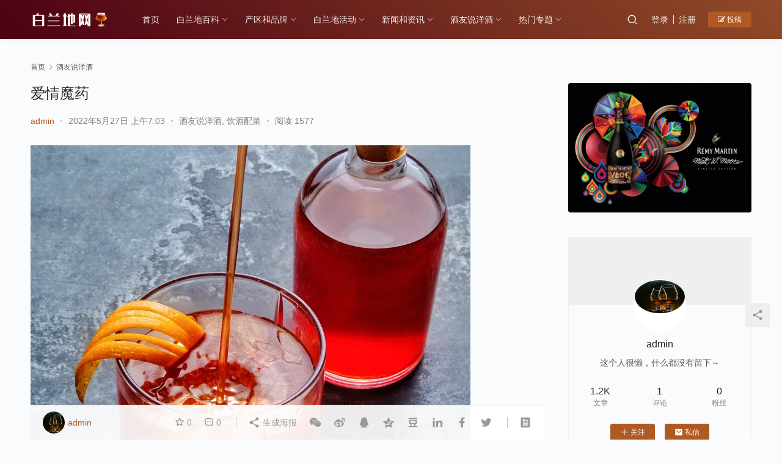

--- FILE ---
content_type: text/html; charset=UTF-8
request_url: https://www.brandy.net.cn/2188.html
body_size: 15485
content:
<!DOCTYPE html>
<html lang="zh-Hans">
<head>
    <meta charset="UTF-8">
    <meta http-equiv="X-UA-Compatible" content="IE=edge,chrome=1">
    <meta name="renderer" content="webkit">
    <meta name="viewport" content="initial-scale=1.0,maximum-scale=5,width=device-width,viewport-fit=cover">
    <title>爱情魔药-白兰地网</title>
    	<style>img:is([sizes="auto" i], [sizes^="auto," i]) { contain-intrinsic-size: 3000px 1500px }</style>
	<meta name="keywords" content="Brandy,VSOP,人头马活动,希腊白兰地,欧洲白兰地,白兰地产区和品牌,白兰地历史故事" />
<meta name="description" content="MichaelPedecine是纽约市米其林两星级餐厅 GabrielKreuther的首席调酒师，为庆祝情人节调制了这款鸡尾酒。 这是在床单之间的 高级即兴演奏，一种鸡尾酒，就像这个鸡尾酒一样，在干邑白兰地和朗姆酒之间分开，在混合物中加入橙子利口酒和柠檬汁。在他的变奏中，Pedecine呼吁使用深色的罐装朗姆酒，而不是他的灵感使用的淡朗姆酒，以抵御他所包含的强烈风味的炼金术，他说，这与干邑的香草..." />
<meta property="og:type" content="article" />
<meta property="og:url" content="https://www.brandy.net.cn/2188.html" />
<meta property="og:site_name" content="白兰地网" />
<meta property="og:title" content="爱情魔药" />
<meta property="og:image" content="https://www.brandy.net.cn/wp-content/uploads/2022/05/love-potion_main_720x720-47f3efc914a2480a900e99dcd584ac57.webp" />
<meta property="og:description" content="MichaelPedecine是纽约市米其林两星级餐厅 GabrielKreuther的首席调酒师，为庆祝情人节调制了这款鸡尾酒。 这是在床单之间的 高级即兴演奏，一种鸡尾酒，就像这个鸡尾酒一样，在干邑白兰地和朗姆酒之间分开，在混合物中加入橙子利口酒和柠檬汁。在他的变奏中，Pedecine呼吁使用深色的罐装朗姆酒，而不是他的灵感使用的淡朗姆酒，以抵御他所包含的强烈风味的炼金术，他说，这与干邑的香草..." />
<link rel="canonical" href="https://www.brandy.net.cn/2188.html" />
<meta name="applicable-device" content="pc,mobile" />
<meta http-equiv="Cache-Control" content="no-transform" />
<link rel="shortcut icon" href="https://www.brandy.net.cn/wp-content/uploads/2022/03/2022032619040462.png" />
<link rel='stylesheet' id='stylesheet-css' href='//www.brandy.net.cn/wp-content/uploads/wpcom/style.6.8.2.1652712321.css?ver=6.8.2' type='text/css' media='all' />
<link rel='stylesheet' id='material-icons-css' href='https://www.brandy.net.cn/wp-content/themes/justnews/themer/assets/css/material-icons.css?ver=6.8.2' type='text/css' media='all' />
<link rel='stylesheet' id='remixicon-css' href='https://www.brandy.net.cn/wp-content/themes/justnews/themer/assets/css/remixicon-2.5.0.min.css?ver=2.5.0' type='text/css' media='all' />
<link rel='stylesheet' id='font-awesome-css' href='https://www.brandy.net.cn/wp-content/themes/justnews/themer/assets/css/font-awesome.css?ver=6.8.2' type='text/css' media='all' />
<link rel='stylesheet' id='wp-block-library-css' href='https://www.brandy.net.cn/wp-includes/css/dist/block-library/style.min.css?ver=6.8.1' type='text/css' media='all' />
<style id='classic-theme-styles-inline-css' type='text/css'>
/*! This file is auto-generated */
.wp-block-button__link{color:#fff;background-color:#32373c;border-radius:9999px;box-shadow:none;text-decoration:none;padding:calc(.667em + 2px) calc(1.333em + 2px);font-size:1.125em}.wp-block-file__button{background:#32373c;color:#fff;text-decoration:none}
</style>
<style id='global-styles-inline-css' type='text/css'>
:root{--wp--preset--aspect-ratio--square: 1;--wp--preset--aspect-ratio--4-3: 4/3;--wp--preset--aspect-ratio--3-4: 3/4;--wp--preset--aspect-ratio--3-2: 3/2;--wp--preset--aspect-ratio--2-3: 2/3;--wp--preset--aspect-ratio--16-9: 16/9;--wp--preset--aspect-ratio--9-16: 9/16;--wp--preset--color--black: #000000;--wp--preset--color--cyan-bluish-gray: #abb8c3;--wp--preset--color--white: #ffffff;--wp--preset--color--pale-pink: #f78da7;--wp--preset--color--vivid-red: #cf2e2e;--wp--preset--color--luminous-vivid-orange: #ff6900;--wp--preset--color--luminous-vivid-amber: #fcb900;--wp--preset--color--light-green-cyan: #7bdcb5;--wp--preset--color--vivid-green-cyan: #00d084;--wp--preset--color--pale-cyan-blue: #8ed1fc;--wp--preset--color--vivid-cyan-blue: #0693e3;--wp--preset--color--vivid-purple: #9b51e0;--wp--preset--gradient--vivid-cyan-blue-to-vivid-purple: linear-gradient(135deg,rgba(6,147,227,1) 0%,rgb(155,81,224) 100%);--wp--preset--gradient--light-green-cyan-to-vivid-green-cyan: linear-gradient(135deg,rgb(122,220,180) 0%,rgb(0,208,130) 100%);--wp--preset--gradient--luminous-vivid-amber-to-luminous-vivid-orange: linear-gradient(135deg,rgba(252,185,0,1) 0%,rgba(255,105,0,1) 100%);--wp--preset--gradient--luminous-vivid-orange-to-vivid-red: linear-gradient(135deg,rgba(255,105,0,1) 0%,rgb(207,46,46) 100%);--wp--preset--gradient--very-light-gray-to-cyan-bluish-gray: linear-gradient(135deg,rgb(238,238,238) 0%,rgb(169,184,195) 100%);--wp--preset--gradient--cool-to-warm-spectrum: linear-gradient(135deg,rgb(74,234,220) 0%,rgb(151,120,209) 20%,rgb(207,42,186) 40%,rgb(238,44,130) 60%,rgb(251,105,98) 80%,rgb(254,248,76) 100%);--wp--preset--gradient--blush-light-purple: linear-gradient(135deg,rgb(255,206,236) 0%,rgb(152,150,240) 100%);--wp--preset--gradient--blush-bordeaux: linear-gradient(135deg,rgb(254,205,165) 0%,rgb(254,45,45) 50%,rgb(107,0,62) 100%);--wp--preset--gradient--luminous-dusk: linear-gradient(135deg,rgb(255,203,112) 0%,rgb(199,81,192) 50%,rgb(65,88,208) 100%);--wp--preset--gradient--pale-ocean: linear-gradient(135deg,rgb(255,245,203) 0%,rgb(182,227,212) 50%,rgb(51,167,181) 100%);--wp--preset--gradient--electric-grass: linear-gradient(135deg,rgb(202,248,128) 0%,rgb(113,206,126) 100%);--wp--preset--gradient--midnight: linear-gradient(135deg,rgb(2,3,129) 0%,rgb(40,116,252) 100%);--wp--preset--font-size--small: 13px;--wp--preset--font-size--medium: 20px;--wp--preset--font-size--large: 36px;--wp--preset--font-size--x-large: 42px;--wp--preset--spacing--20: 0.44rem;--wp--preset--spacing--30: 0.67rem;--wp--preset--spacing--40: 1rem;--wp--preset--spacing--50: 1.5rem;--wp--preset--spacing--60: 2.25rem;--wp--preset--spacing--70: 3.38rem;--wp--preset--spacing--80: 5.06rem;--wp--preset--shadow--natural: 6px 6px 9px rgba(0, 0, 0, 0.2);--wp--preset--shadow--deep: 12px 12px 50px rgba(0, 0, 0, 0.4);--wp--preset--shadow--sharp: 6px 6px 0px rgba(0, 0, 0, 0.2);--wp--preset--shadow--outlined: 6px 6px 0px -3px rgba(255, 255, 255, 1), 6px 6px rgba(0, 0, 0, 1);--wp--preset--shadow--crisp: 6px 6px 0px rgba(0, 0, 0, 1);}:where(.is-layout-flex){gap: 0.5em;}:where(.is-layout-grid){gap: 0.5em;}body .is-layout-flex{display: flex;}.is-layout-flex{flex-wrap: wrap;align-items: center;}.is-layout-flex > :is(*, div){margin: 0;}body .is-layout-grid{display: grid;}.is-layout-grid > :is(*, div){margin: 0;}:where(.wp-block-columns.is-layout-flex){gap: 2em;}:where(.wp-block-columns.is-layout-grid){gap: 2em;}:where(.wp-block-post-template.is-layout-flex){gap: 1.25em;}:where(.wp-block-post-template.is-layout-grid){gap: 1.25em;}.has-black-color{color: var(--wp--preset--color--black) !important;}.has-cyan-bluish-gray-color{color: var(--wp--preset--color--cyan-bluish-gray) !important;}.has-white-color{color: var(--wp--preset--color--white) !important;}.has-pale-pink-color{color: var(--wp--preset--color--pale-pink) !important;}.has-vivid-red-color{color: var(--wp--preset--color--vivid-red) !important;}.has-luminous-vivid-orange-color{color: var(--wp--preset--color--luminous-vivid-orange) !important;}.has-luminous-vivid-amber-color{color: var(--wp--preset--color--luminous-vivid-amber) !important;}.has-light-green-cyan-color{color: var(--wp--preset--color--light-green-cyan) !important;}.has-vivid-green-cyan-color{color: var(--wp--preset--color--vivid-green-cyan) !important;}.has-pale-cyan-blue-color{color: var(--wp--preset--color--pale-cyan-blue) !important;}.has-vivid-cyan-blue-color{color: var(--wp--preset--color--vivid-cyan-blue) !important;}.has-vivid-purple-color{color: var(--wp--preset--color--vivid-purple) !important;}.has-black-background-color{background-color: var(--wp--preset--color--black) !important;}.has-cyan-bluish-gray-background-color{background-color: var(--wp--preset--color--cyan-bluish-gray) !important;}.has-white-background-color{background-color: var(--wp--preset--color--white) !important;}.has-pale-pink-background-color{background-color: var(--wp--preset--color--pale-pink) !important;}.has-vivid-red-background-color{background-color: var(--wp--preset--color--vivid-red) !important;}.has-luminous-vivid-orange-background-color{background-color: var(--wp--preset--color--luminous-vivid-orange) !important;}.has-luminous-vivid-amber-background-color{background-color: var(--wp--preset--color--luminous-vivid-amber) !important;}.has-light-green-cyan-background-color{background-color: var(--wp--preset--color--light-green-cyan) !important;}.has-vivid-green-cyan-background-color{background-color: var(--wp--preset--color--vivid-green-cyan) !important;}.has-pale-cyan-blue-background-color{background-color: var(--wp--preset--color--pale-cyan-blue) !important;}.has-vivid-cyan-blue-background-color{background-color: var(--wp--preset--color--vivid-cyan-blue) !important;}.has-vivid-purple-background-color{background-color: var(--wp--preset--color--vivid-purple) !important;}.has-black-border-color{border-color: var(--wp--preset--color--black) !important;}.has-cyan-bluish-gray-border-color{border-color: var(--wp--preset--color--cyan-bluish-gray) !important;}.has-white-border-color{border-color: var(--wp--preset--color--white) !important;}.has-pale-pink-border-color{border-color: var(--wp--preset--color--pale-pink) !important;}.has-vivid-red-border-color{border-color: var(--wp--preset--color--vivid-red) !important;}.has-luminous-vivid-orange-border-color{border-color: var(--wp--preset--color--luminous-vivid-orange) !important;}.has-luminous-vivid-amber-border-color{border-color: var(--wp--preset--color--luminous-vivid-amber) !important;}.has-light-green-cyan-border-color{border-color: var(--wp--preset--color--light-green-cyan) !important;}.has-vivid-green-cyan-border-color{border-color: var(--wp--preset--color--vivid-green-cyan) !important;}.has-pale-cyan-blue-border-color{border-color: var(--wp--preset--color--pale-cyan-blue) !important;}.has-vivid-cyan-blue-border-color{border-color: var(--wp--preset--color--vivid-cyan-blue) !important;}.has-vivid-purple-border-color{border-color: var(--wp--preset--color--vivid-purple) !important;}.has-vivid-cyan-blue-to-vivid-purple-gradient-background{background: var(--wp--preset--gradient--vivid-cyan-blue-to-vivid-purple) !important;}.has-light-green-cyan-to-vivid-green-cyan-gradient-background{background: var(--wp--preset--gradient--light-green-cyan-to-vivid-green-cyan) !important;}.has-luminous-vivid-amber-to-luminous-vivid-orange-gradient-background{background: var(--wp--preset--gradient--luminous-vivid-amber-to-luminous-vivid-orange) !important;}.has-luminous-vivid-orange-to-vivid-red-gradient-background{background: var(--wp--preset--gradient--luminous-vivid-orange-to-vivid-red) !important;}.has-very-light-gray-to-cyan-bluish-gray-gradient-background{background: var(--wp--preset--gradient--very-light-gray-to-cyan-bluish-gray) !important;}.has-cool-to-warm-spectrum-gradient-background{background: var(--wp--preset--gradient--cool-to-warm-spectrum) !important;}.has-blush-light-purple-gradient-background{background: var(--wp--preset--gradient--blush-light-purple) !important;}.has-blush-bordeaux-gradient-background{background: var(--wp--preset--gradient--blush-bordeaux) !important;}.has-luminous-dusk-gradient-background{background: var(--wp--preset--gradient--luminous-dusk) !important;}.has-pale-ocean-gradient-background{background: var(--wp--preset--gradient--pale-ocean) !important;}.has-electric-grass-gradient-background{background: var(--wp--preset--gradient--electric-grass) !important;}.has-midnight-gradient-background{background: var(--wp--preset--gradient--midnight) !important;}.has-small-font-size{font-size: var(--wp--preset--font-size--small) !important;}.has-medium-font-size{font-size: var(--wp--preset--font-size--medium) !important;}.has-large-font-size{font-size: var(--wp--preset--font-size--large) !important;}.has-x-large-font-size{font-size: var(--wp--preset--font-size--x-large) !important;}
:where(.wp-block-post-template.is-layout-flex){gap: 1.25em;}:where(.wp-block-post-template.is-layout-grid){gap: 1.25em;}
:where(.wp-block-columns.is-layout-flex){gap: 2em;}:where(.wp-block-columns.is-layout-grid){gap: 2em;}
:root :where(.wp-block-pullquote){font-size: 1.5em;line-height: 1.6;}
</style>
<script type="text/javascript" src="https://www.brandy.net.cn/wp-content/themes/justnews/themer/assets/js/jquery-3.6.0.min.js?ver=3.6.0" id="jquery-core-js"></script>
<script type="text/javascript" src="https://www.brandy.net.cn/wp-includes/js/jquery/jquery-migrate.min.js?ver=3.4.1" id="jquery-migrate-js"></script>
<script type="text/javascript" src="https://www.brandy.net.cn/wp-content/themes/justnews/themer/assets/js/icons-2.6.18.js?ver=6.8.2" id="wpcom-icons-js"></script>
<link rel="EditURI" type="application/rsd+xml" title="RSD" href="https://www.brandy.net.cn/xmlrpc.php?rsd" />
<link rel="icon" href="https://www.brandy.net.cn/wp-content/uploads/2022/03/2022032619040462-150x150.png" sizes="32x32" />
<link rel="icon" href="https://www.brandy.net.cn/wp-content/uploads/2022/03/2022032619040462.png" sizes="192x192" />
<link rel="apple-touch-icon" href="https://www.brandy.net.cn/wp-content/uploads/2022/03/2022032619040462.png" />
<meta name="msapplication-TileImage" content="https://www.brandy.net.cn/wp-content/uploads/2022/03/2022032619040462.png" />
    <!--[if lte IE 9]><script src="https://www.brandy.net.cn/wp-content/themes/justnews/js/update.js"></script><![endif]-->
</head>
<body class="wp-singular post-template-default single single-post postid-2188 single-format-standard wp-theme-justnews lang-cn">
<header class="header header-style-2">
    <div class="container clearfix">
        <div class="navbar-header">
            <button type="button" class="navbar-toggle collapsed" data-toggle="collapse" data-target=".navbar-collapse" aria-label="menu">
                <span class="icon-bar icon-bar-1"></span>
                <span class="icon-bar icon-bar-2"></span>
                <span class="icon-bar icon-bar-3"></span>
            </button>
                        <div class="logo">
                <a href="https://www.brandy.net.cn" rel="home"><img src="https://www.brandy.net.cn/wp-content/uploads/2022/03/2022032619141883.png" alt="白兰地网"></a>
            </div>
        </div>
        <div class="collapse navbar-collapse">
            <nav class="navbar-left primary-menu"><ul id="menu-brandy-net-cn" class="nav navbar-nav wpcom-adv-menu"><li class="menu-item"><a href="https://www.brandy.net.cn/">首页</a></li>
<li class="menu-item dropdown"><a href="https://www.brandy.net.cn/category/brandy" class="dropdown-toggle">白兰地百科</a>
<ul class="dropdown-menu menu-item-wrap menu-item-col-3">
	<li class="menu-item"><a href="https://www.brandy.net.cn/category/brandy/gongsi">历史故事</a></li>
	<li class="menu-item"><a href="https://www.brandy.net.cn/category/brandy/%e5%93%81%e9%89%b4%e6%96%b9%e5%bc%8f">品鉴方式</a></li>
	<li class="menu-item"><a href="https://www.brandy.net.cn/category/brandy/%e9%85%bf%e9%80%a0%e5%b7%a5%e8%89%ba">酿造工艺</a></li>
</ul>
</li>
<li class="menu-item dropdown"><a href="https://www.brandy.net.cn/category/%e4%ba%a7%e5%8c%ba%e5%92%8c%e5%93%81%e7%89%8c" class="dropdown-toggle">产区和品牌</a>
<ul class="dropdown-menu menu-item-wrap menu-item-col-3">
	<li class="menu-item"><a href="https://www.brandy.net.cn/category/%e4%ba%a7%e5%8c%ba%e5%92%8c%e5%93%81%e7%89%8c/%e5%90%84%e5%a4%a7%e4%ba%a7%e5%8c%ba">各大产区</a></li>
	<li class="menu-item"><a href="https://www.brandy.net.cn/category/%e4%ba%a7%e5%8c%ba%e5%92%8c%e5%93%81%e7%89%8c/%e6%8e%a8%e8%8d%90%e5%93%81%e7%89%8c">推荐品牌</a></li>
	<li class="menu-item"><a href="https://www.brandy.net.cn/category/%e4%ba%a7%e5%8c%ba%e5%92%8c%e5%93%81%e7%89%8c/%e7%9f%a5%e5%90%8d%e9%85%92%e4%bc%81">知名酒企</a></li>
</ul>
</li>
<li class="menu-item dropdown"><a href="https://www.brandy.net.cn/category/%e7%99%bd%e5%85%b0%e5%9c%b0%e6%b4%bb%e5%8a%a8" class="dropdown-toggle">白兰地活动</a>
<ul class="dropdown-menu menu-item-wrap menu-item-col-3">
	<li class="menu-item"><a href="https://www.brandy.net.cn/category/%e7%99%bd%e5%85%b0%e5%9c%b0%e6%b4%bb%e5%8a%a8/%e5%93%81%e7%89%8c%e6%b4%bb%e5%8a%a8">品牌活动</a></li>
	<li class="menu-item"><a href="https://www.brandy.net.cn/category/%e7%99%bd%e5%85%b0%e5%9c%b0%e6%b4%bb%e5%8a%a8/%e9%85%92%e4%bc%81%e6%b4%bb%e5%8a%a8">酒企活动</a></li>
	<li class="menu-item"><a href="https://www.brandy.net.cn/category/%e7%99%bd%e5%85%b0%e5%9c%b0%e6%b4%bb%e5%8a%a8/%e9%85%92%e5%8f%8b%e6%b4%bb%e5%8a%a8">酒友活动</a></li>
</ul>
</li>
<li class="menu-item dropdown"><a href="https://www.brandy.net.cn/category/%e6%96%b0%e9%97%bb%e5%92%8c%e8%b5%84%e8%ae%af" class="dropdown-toggle">新闻和资讯</a>
<ul class="dropdown-menu menu-item-wrap menu-item-col-3">
	<li class="menu-item"><a href="https://www.brandy.net.cn/category/%e6%96%b0%e9%97%bb%e5%92%8c%e8%b5%84%e8%ae%af/%e4%ba%a7%e4%b8%9a%e6%94%bf%e7%ad%96">产业政策</a></li>
	<li class="menu-item"><a href="https://www.brandy.net.cn/category/%e6%96%b0%e9%97%bb%e5%92%8c%e8%b5%84%e8%ae%af/%e4%ba%a7%e5%93%81%e6%96%b0%e9%97%bb">产品新闻</a></li>
	<li class="menu-item"><a href="https://www.brandy.net.cn/category/%e6%96%b0%e9%97%bb%e5%92%8c%e8%b5%84%e8%ae%af/%e8%a1%8c%e4%b8%9a%e6%96%b0%e9%97%bb">行业新闻</a></li>
</ul>
</li>
<li class="menu-item current-post-ancestor current-post-parent active dropdown"><a href="https://www.brandy.net.cn/category/%e9%85%92%e5%8f%8b%e8%af%b4%e6%b4%8b%e9%85%92" class="dropdown-toggle">酒友说洋酒</a>
<ul class="dropdown-menu menu-item-wrap menu-item-col-3">
	<li class="menu-item"><a href="https://www.brandy.net.cn/category/%e9%85%92%e5%8f%8b%e8%af%b4%e6%b4%8b%e9%85%92/%e6%88%91%e7%9a%84%e6%95%85%e4%ba%8b">我的故事</a></li>
	<li class="menu-item"><a href="https://www.brandy.net.cn/category/%e9%85%92%e5%8f%8b%e8%af%b4%e6%b4%8b%e9%85%92/%e6%96%87%e7%ab%a0%e6%8a%95%e7%a8%bf">文章投稿</a></li>
	<li class="menu-item current-post-ancestor current-post-parent active"><a href="https://www.brandy.net.cn/category/%e9%85%92%e5%8f%8b%e8%af%b4%e6%b4%8b%e9%85%92/%e9%a5%ae%e9%85%92%e9%85%8d%e8%8f%9c">饮酒配菜</a></li>
</ul>
</li>
<li class="menu-item dropdown"><a href="https://www.brandy.net.cn/%e7%83%ad%e9%97%a8%e4%b8%93%e9%a2%98" class="dropdown-toggle">热门专题</a>
<ul class="dropdown-menu menu-item-wrap menu-item-col-4">
	<li class="menu-item menu-item-object-special"><a href="https://www.brandy.net.cn/special/%e5%85%b6%e4%bb%96%e8%b5%84%e8%ae%af">其他资讯</a></li>
	<li class="menu-item menu-item-object-special"><a href="https://www.brandy.net.cn/special/%e7%99%bd%e5%85%b0%e5%9c%b0%e5%93%81%e7%89%8c">白兰地品牌</a></li>
	<li class="menu-item menu-item-object-special"><a href="https://www.brandy.net.cn/special/%e7%99%bd%e5%85%b0%e5%9c%b0%e8%b5%84%e8%ae%af">品牌资讯</a></li>
	<li class="menu-item menu-item-object-special"><a href="https://www.brandy.net.cn/special/%e9%85%92%e5%8f%8b%e8%af%b4%e6%b4%8b%e9%85%92">酒友说洋酒</a></li>
</ul>
</li>
</ul></nav>            <div class="navbar-action pull-right">
                <div class="navbar-search-icon j-navbar-search"><i class="wpcom-icon wi"><svg aria-hidden="true"><use xlink:href="#wi-search"></use></svg></i></div>
                                                    <div id="j-user-wrap">
                        <a class="login" href="https://www.brandy.net.cn/login?modal-type=login">登录</a>
                        <a class="login register" href="https://www.brandy.net.cn/register?modal-type=register">注册</a>
                    </div>
                    <a class="btn btn-primary btn-xs publish" href="https://www.brandy.net.cn/tougao">
                        <i class="fa fa-edit"></i> 投稿</a>
                                                </div>
            <form class="navbar-search" action="https://www.brandy.net.cn" method="get" role="search">
                <div class="navbar-search-inner">
                    <i class="wpcom-icon wi navbar-search-close"><svg aria-hidden="true"><use xlink:href="#wi-close"></use></svg></i>                    <input type="text" name="s" class="navbar-search-input" autocomplete="off" placeholder="输入关键词搜索..." value="">
                    <button class="navbar-search-btn" type="submit"><i class="wpcom-icon wi"><svg aria-hidden="true"><use xlink:href="#wi-search"></use></svg></i></button>
                </div>
            </form>
        </div><!-- /.navbar-collapse -->
    </div><!-- /.container -->
</header>
<div id="wrap">    <div class="wrap container">
        <ol class="breadcrumb" vocab="https://schema.org/" typeof="BreadcrumbList"><li class="home" property="itemListElement" typeof="ListItem"><a href="https://www.brandy.net.cn" property="item" typeof="WebPage"><span property="name" class="hide">白兰地网</span>首页</a><meta property="position" content="1"></li><li property="itemListElement" typeof="ListItem"><i class="wpcom-icon wi"><svg aria-hidden="true"><use xlink:href="#wi-arrow-right-3"></use></svg></i><a href="https://www.brandy.net.cn/category/%e9%85%92%e5%8f%8b%e8%af%b4%e6%b4%8b%e9%85%92" property="item" typeof="WebPage"><span property="name">酒友说洋酒</span></a><meta property="position" content="2"></li></ol>        <main class="main">
                            <article id="post-2188" class="post-2188 post type-post status-publish format-standard has-post-thumbnail hentry category-168 category-170 tag-brandy tag-vsop tag-178 tag-70 tag-45 tag-11 tag-8 special-175 entry">
                    <div class="entry-main">
                                                                        <div class="entry-head">
                            <h1 class="entry-title">爱情魔药</h1>
                            <div class="entry-info">
                                                                    <span class="vcard">
                                        <a class="nickname url fn j-user-card" data-user="1" href="https://www.brandy.net.cn/user/1">admin</a>
                                    </span>
                                    <span class="dot">•</span>
                                                                <time class="entry-date published" datetime="2022-05-27T07:03:14+08:00" pubdate>
                                    2022年5月27日 上午7:03                                </time>
                                <span class="dot">•</span>
                                <a href="https://www.brandy.net.cn/category/%e9%85%92%e5%8f%8b%e8%af%b4%e6%b4%8b%e9%85%92" rel="category tag">酒友说洋酒</a>, <a href="https://www.brandy.net.cn/category/%e9%85%92%e5%8f%8b%e8%af%b4%e6%b4%8b%e9%85%92/%e9%a5%ae%e9%85%92%e9%85%8d%e8%8f%9c" rel="category tag">饮酒配菜</a>                                                                        <span class="dot">•</span>
                                        <span>阅读 1577</span>
                                                                </div>
                        </div>
                        
                                                <div class="entry-content text-indent">
                            <p><noscript><img decoding="async" src="https://www.brandy.net.cn/wp-content/uploads/2022/05/love-potion_main_720x720-47f3efc914a2480a900e99dcd584ac57.webp" alt="爱情魔药" /></noscript><img decoding="async" class="j-lazy" src="https://www.brandy.net.cn/wp-content/uploads/2022/03/2022032721094439.png" data-original="https://www.brandy.net.cn/wp-content/uploads/2022/05/love-potion_main_720x720-47f3efc914a2480a900e99dcd584ac57.webp" alt="爱情魔药" /></p>
<p id="mntl-sc-block_1-0" class="comp mntl-sc-block mntl-sc-block-html"><span>Michael Pedecine 是纽约市米其林两星级餐厅 </span><span>Gabriel Kreuther的首席调酒师，为庆祝情人节调制了这款鸡尾酒。</span></p>
<p id="mntl-sc-block_1-0-2" class="comp mntl-sc-block mntl-sc-block-html"><span>这是在床单之间的</span><span> 高级即兴演奏，一种鸡尾酒，就像这个鸡尾酒一样，在干邑白兰地和朗姆酒之间分开，在混合物中加入橙子利口酒和柠檬汁。在他的变奏中，Pedecine 呼吁使用深色的罐装朗姆酒，而不是他的灵感使用的淡朗姆酒，以抵御他所包含的强烈风味的炼金术，他说，这与干邑的香草和香料味完美搭配. 他添加了黑比诺葡萄汁来平衡酸度，这也有助于增强干邑的果味。</span></p>
<p id="mntl-sc-block_1-0-4" class="comp mntl-sc-block mntl-sc-block-html"><span>Pedecine 说，Alchermes 的历史可以追溯到 8 世纪，当时它以其治疗特性而闻名，并被认为对治愈心脏特别有效。现代版本是香料和草本，略带药用但明亮。他说，这种古老的治疗长生不老药是用金片或碎珍珠制成的。为了模仿这一点，“我加入了一点 Lustre Dust 的奇思妙想，同时也让人联想到 alcharmes 的神奇本质，”他说。<br /></span></p>
<section id="section--ingredients_1-0" class="comp section--ingredients section">
<header class="section__header ">
<h2 class="section__title section__title--bold-underline"><span>原料</span></h2>
</header>
<div class="loc section-content section__content ">
<div id="structured-ingredients_1-0" class="comp structured-ingredients">
<ul class="structured-ingredients__list text-passage">
<li class="structured-ingredients__list-item"><span data-ingredient-quantity="true">3/4</span> <span data-ingredient-unit="true">盎司</span><span>轩尼诗 <span class="wpcom_tag_link"><a href="https://www.brandy.net.cn/tag/vsop" title="VSOP" target="_blank">VSOP</a></span></span><span data-ingredient-name="true">干邑白兰地</span></li>
<li class="structured-ingredients__list-item"><span data-ingredient-quantity="true">3/4</span> <span data-ingredient-unit="true">盎司</span><span>Smith &amp; Cross 传统牙买加</span><span data-ingredient-name="true">朗姆酒</span></li>
<li class="structured-ingredients__list-item"><span>1/2</span><span data-ingredient-unit="true">盎司</span> <span data-ingredient-name="true">传家宝炼金术士</span></li>
<li class="structured-ingredients__list-item"><span data-ingredient-quantity="true">1/2</span> <span data-ingredient-unit="true">盎司</span> <span data-ingredient-name="true">黑比诺汁</span></li>
<li class="structured-ingredients__list-item"><span data-ingredient-quantity="true">1/4</span> <span data-ingredient-unit="true">盎司</span> <span data-ingredient-name="true">John D. Taylor 的天鹅绒法勒纳姆</span></li>
<li class="structured-ingredients__list-item"><span data-ingredient-quantity="true">1/4</span> <span data-ingredient-unit="true">盎司</span> <span data-ingredient-name="true">柠檬汁，鲜榨的</span></li>
<li class="structured-ingredients__list-item"><span data-ingredient-quantity="true">2</span><span>滴</span><span>Bittermens 新英格兰五香蔓越莓</span><span data-ingredient-name="true">苦味剂</span></li>
<li class="structured-ingredients__list-item"><span data-ingredient-quantity="true">1</span> <span data-ingredient-unit="true">捏</span> <span data-ingredient-name="true">金色光泽粉尘</span></li>
<li class="structured-ingredients__list-item is-optional"><span data-ingredient-name="true">装饰：橙色麻花</span></li>
</ul>
</div>
</div>
</section>
<div id="mntl-native_1-0" class="comp mntl-native mntl-native--labeled">
<div id="mntl-native__adunit_1-0" class="comp mntl-native__adunit mntl-gpt-dynamic-adunit mntl-gpt-adunit gpt native dynamic is-requested"></div>
</div>
<section id="section--instructions_1-0" class="comp section--instructions section">
<header class="section__header ">
<h2 class="section__title section__title--bold-underline"><span>脚步</span></h2>
</header>
<div class="loc section-content section__content ">
<div id="structured-project__steps_1-0" class="comp text-passage structured-content structured-project__steps mntl-sc-page mntl-block" data-sc-sticky-offset="60" data-sc-ad-label-height="24" data-sc-ad-track-spacing="100" data-sc-min-track-height="250" data-sc-max-track-height="600" data-sc-breakpoint="54em" data-sc-load-immediate="1" data-sc-content-positions="[300,600,900,1200,1500,1800,2100]" data-bind-scroll-on-start="true">
<ol id="mntl-sc-block_3-0" class="comp mntl-sc-block-group--OL mntl-sc-block mntl-sc-block-startgroup">
<li id="mntl-sc-block_3-0-1" class="comp mntl-sc-block-group--LI mntl-sc-block mntl-sc-block-startgroup">
<p id="mntl-sc-block_3-0-2" class="comp mntl-sc-block mntl-sc-block-html"><span>将所有成分加入加冰的混合杯中，搅拌至充分冷却。</span></p>
<div id="mntl-sc-block_3-0-3" class="comp mntl-sc-block mntl-sc-block-adslot mntl-block">
<div id="ad-group-5_2-0" class="comp ad-group-5 mntl-block"></div>
</div>
</li>
<li id="mntl-sc-block_3-0-5" class="comp mntl-sc-block-group--LI mntl-sc-block mntl-sc-block-startgroup">
<p id="mntl-sc-block_3-0-6" class="comp mntl-sc-block mntl-sc-block-html"><span>滤入一个大冰块上的岩石玻璃杯。</span></p>
<div id="mntl-sc-block_3-0-7" class="comp mntl-sc-block mntl-sc-block-adslot mntl-block">
<div id="ad-group-6_2-0" class="comp ad-group-6 mntl-block"></div>
</div>
</li>
<li id="mntl-sc-block_3-0-9" class="comp mntl-sc-block-group--LI mntl-sc-block mntl-sc-block-startgroup">
<p id="mntl-sc-block_3-0-10" class="comp mntl-sc-block mntl-sc-block-html"><span>将橙汁中的油涂抹在饮料上，然后用扭曲装饰。</span></p>
</li>
</ol>
</div>
</div>
</section>
                                                        <div class="entry-copyright"><p>本站声明：网站内容来源于网络，本站只提供存储，如有侵权或不妥，请联系我们，我们将及时处理，谢谢：<span>https://www.brandy.net.cn/2188.html</span></p></div>                        </div>

                        <div class="entry-tag"><a href="https://www.brandy.net.cn/tag/brandy" rel="tag">Brandy</a><a href="https://www.brandy.net.cn/tag/vsop" rel="tag">VSOP</a><a href="https://www.brandy.net.cn/tag/%e4%ba%ba%e5%a4%b4%e9%a9%ac%e6%b4%bb%e5%8a%a8" rel="tag">人头马活动</a><a href="https://www.brandy.net.cn/tag/%e5%b8%8c%e8%85%8a%e7%99%bd%e5%85%b0%e5%9c%b0" rel="tag">希腊白兰地</a><a href="https://www.brandy.net.cn/tag/%e6%ac%a7%e6%b4%b2%e7%99%bd%e5%85%b0%e5%9c%b0" rel="tag">欧洲白兰地</a><a href="https://www.brandy.net.cn/tag/%e7%99%bd%e5%85%b0%e5%9c%b0%e4%ba%a7%e5%8c%ba%e5%92%8c%e5%93%81%e7%89%8c" rel="tag">白兰地产区和品牌</a><a href="https://www.brandy.net.cn/tag/%e7%99%bd%e5%85%b0%e5%9c%b0%e5%8e%86%e5%8f%b2%e6%95%85%e4%ba%8b" rel="tag">白兰地历史故事</a></div>
                        <div class="entry-action">
                            <div class="btn-zan" data-id="2188"><i class="wpcom-icon wi"><svg aria-hidden="true"><use xlink:href="#wi-thumb-up-fill"></use></svg></i> 赞 <span class="entry-action-num">(0)</span></div>

                                                    </div>

                        <div class="entry-bar">
                            <div class="entry-bar-inner clearfix">
                                                                    <div class="author pull-left">
                                                                                <a data-user="1" target="_blank" href="https://www.brandy.net.cn/user/1" class="avatar j-user-card">
                                            <img alt='admin' src='//www.brandy.net.cn/wp-content/uploads/2022/03/360_F_243900963_4JjeruGQNejiZcEhTRFBPdd7Djwhhsxb.jpg' class='avatar avatar-60 photo' height='60' width='60' /><span class="author-name">admin</span>                                        </a>
                                    </div>
                                                                <div class="info pull-right">
                                    <div class="info-item meta">
                                                                                    <a class="meta-item j-heart" href="javascript:;" data-id="2188"><i class="wpcom-icon wi"><svg aria-hidden="true"><use xlink:href="#wi-star"></use></svg></i> <span class="data">0</span></a>                                        <a class="meta-item" href="#comments"><i class="wpcom-icon wi"><svg aria-hidden="true"><use xlink:href="#wi-comment"></use></svg></i> <span class="data">0</span></a>                                                                            </div>
                                    <div class="info-item share">
                                        <a class="meta-item mobile j-mobile-share" href="javascript:;" data-id="2188" data-qrcode="https://www.brandy.net.cn/2188.html"><i class="wpcom-icon wi"><svg aria-hidden="true"><use xlink:href="#wi-share"></use></svg></i> 生成海报</a>
                                                                                    <a class="meta-item wechat" data-share="wechat" target="_blank" rel="nofollow" href="#">
                                                <i class="wpcom-icon wi"><svg aria-hidden="true"><use xlink:href="#wi-wechat"></use></svg></i>                                            </a>
                                                                                    <a class="meta-item weibo" data-share="weibo" target="_blank" rel="nofollow" href="#">
                                                <i class="wpcom-icon wi"><svg aria-hidden="true"><use xlink:href="#wi-weibo"></use></svg></i>                                            </a>
                                                                                    <a class="meta-item qq" data-share="qq" target="_blank" rel="nofollow" href="#">
                                                <i class="wpcom-icon wi"><svg aria-hidden="true"><use xlink:href="#wi-qq"></use></svg></i>                                            </a>
                                                                                    <a class="meta-item qzone" data-share="qzone" target="_blank" rel="nofollow" href="#">
                                                <i class="wpcom-icon wi"><svg aria-hidden="true"><use xlink:href="#wi-qzone"></use></svg></i>                                            </a>
                                                                                    <a class="meta-item douban" data-share="douban" target="_blank" rel="nofollow" href="#">
                                                <i class="wpcom-icon wi"><svg aria-hidden="true"><use xlink:href="#wi-douban"></use></svg></i>                                            </a>
                                                                                    <a class="meta-item linkedin" data-share="linkedin" target="_blank" rel="nofollow" href="#">
                                                <i class="wpcom-icon wi"><svg aria-hidden="true"><use xlink:href="#wi-linkedin"></use></svg></i>                                            </a>
                                                                                    <a class="meta-item facebook" data-share="facebook" target="_blank" rel="nofollow" href="#">
                                                <i class="wpcom-icon wi"><svg aria-hidden="true"><use xlink:href="#wi-facebook"></use></svg></i>                                            </a>
                                                                                    <a class="meta-item twitter" data-share="twitter" target="_blank" rel="nofollow" href="#">
                                                <i class="wpcom-icon wi"><svg aria-hidden="true"><use xlink:href="#wi-twitter"></use></svg></i>                                            </a>
                                                                            </div>
                                    <div class="info-item act">
                                        <a href="javascript:;" id="j-reading"><i class="wpcom-icon wi"><svg aria-hidden="true"><use xlink:href="#wi-article"></use></svg></i></a>
                                    </div>
                                </div>
                            </div>
                        </div>
                    </div>

                                            <div class="entry-page">
                                                            <div class="entry-page-prev j-lazy" style="background-image: url(https://www.brandy.net.cn/wp-content/uploads/2022/03/2022032721094439.png);" data-original="https://www.brandy.net.cn/wp-content/uploads/2022/05/Tom-Garvins-All-the-Way-Up-Cocktail-Tribecas-Kitchen_720x720-392045258ac84cf7a8fb77bb3a31e2be-480x300.webp">
                                    <a href="https://www.brandy.net.cn/2185.html" title="一路攀升" rel="prev">
                                        <span>一路攀升</span>
                                    </a>
                                    <div class="entry-page-info">
                                        <span class="pull-left"><i class="wpcom-icon wi"><svg aria-hidden="true"><use xlink:href="#wi-arrow-left-double"></use></svg></i> 上一篇</span>
                                        <span class="pull-right">2022年5月27日 上午7:01</span>
                                    </div>
                                </div>
                                                                                        <div class="entry-page-next entry-page-nobg j-lazy" style="background-image: url(https://www.brandy.net.cn/wp-content/uploads/2022/03/2022032721094439.png);" data-original="">
                                    <a href="https://www.brandy.net.cn/2191.html" title="卡纳尔·萨泽拉克" rel="next">
                                        <span>卡纳尔·萨泽拉克</span>
                                    </a>
                                    <div class="entry-page-info">
                                        <span class="pull-right">下一篇 <i class="wpcom-icon wi"><svg aria-hidden="true"><use xlink:href="#wi-arrow-right-double"></use></svg></i></span>
                                        <span class="pull-left">2022年5月27日 上午7:05</span>
                                    </div>
                                </div>
                                                    </div>
                                                                                    <div class="entry-related-posts">
                            <h3 class="entry-related-title">相关推荐</h3><ul class="entry-related cols-3 post-loop post-loop-image"><li class="item">
    <div class="item-inner">
        <div class="item-img">
            <a class="item-thumb" href="https://www.brandy.net.cn/1068.html" title="尽享红酒之美！开瓶后的雷盛红酒记得这样保存" target="_blank" rel="bookmark">
                <img width="480" height="300" src="https://www.brandy.net.cn/wp-content/uploads/2022/03/2022032721094439-480x300.png" class="attachment-post-thumbnail size-post-thumbnail wp-post-image j-lazy" alt="尽享红酒之美！开瓶后的雷盛红酒记得这样保存" decoding="async" fetchpriority="high" data-original="https://www.brandy.net.cn/wp-content/uploads/2022/04/2022033119355358-480x300.jpg" />            </a>
                            <a class="item-category" href="https://www.brandy.net.cn/category/%e4%ba%a7%e5%8c%ba%e5%92%8c%e5%93%81%e7%89%8c/%e6%8e%a8%e8%8d%90%e5%93%81%e7%89%8c" target="_blank">推荐品牌</a>        </div>
        <h4 class="item-title">
            <a href="https://www.brandy.net.cn/1068.html" target="_blank" rel="bookmark">
                 尽享红酒之美！开瓶后的雷盛红酒记得这样保存            </a>
        </h4>

                    <div class="item-meta-items">
                <a class="item-meta-li comments" href="https://www.brandy.net.cn/1068.html#comments" target="_blank" title="评论数"><i class="wpcom-icon wi"><svg aria-hidden="true"><use xlink:href="#wi-comment"></use></svg></i>0</a><span class="item-meta-li views" title="阅读数"><i class="wpcom-icon wi"><svg aria-hidden="true"><use xlink:href="#wi-eye"></use></svg></i>2.2K</span><span class="item-meta-li stars" title="收藏数"><i class="wpcom-icon wi"><svg aria-hidden="true"><use xlink:href="#wi-star"></use></svg></i>0</span><span class="item-meta-li likes" title="点赞数"><i class="wpcom-icon wi"><svg aria-hidden="true"><use xlink:href="#wi-thumb-up"></use></svg></i>0</span>            </div>
            <div class="item-meta-author">
                                <a data-user="1" target="_blank" href="https://www.brandy.net.cn/user/1" class="avatar j-user-card">
                    <img alt='admin' src='//www.brandy.net.cn/wp-content/uploads/2022/03/360_F_243900963_4JjeruGQNejiZcEhTRFBPdd7Djwhhsxb.jpg' class='avatar avatar-60 photo' height='60' width='60' />                    <span>admin</span>
                </a>
                <div class="item-meta-right">2022年4月1日</div>
            </div>
            </div>
</li><li class="item">
    <div class="item-inner">
        <div class="item-img">
            <a class="item-thumb" href="https://www.brandy.net.cn/4722.html" title="红酒与收藏：打造你的私人酒窖" target="_blank" rel="bookmark">
                <img width="480" height="300" src="https://www.brandy.net.cn/wp-content/uploads/2022/03/2022032721094439-480x300.png" class="attachment-post-thumbnail size-post-thumbnail wp-post-image j-lazy" alt="红酒与收藏：打造你的私人酒窖" decoding="async" data-original="https://www.brandy.net.cn/wp-content/uploads/2024/07/1-240G6154533E6-480x300.jpg" />            </a>
                            <a class="item-category" href="https://www.brandy.net.cn/category/%e9%85%92%e5%8f%8b%e8%af%b4%e6%b4%8b%e9%85%92/%e6%88%91%e7%9a%84%e6%95%85%e4%ba%8b" target="_blank">我的故事</a>        </div>
        <h4 class="item-title">
            <a href="https://www.brandy.net.cn/4722.html" target="_blank" rel="bookmark">
                 红酒与收藏：打造你的私人酒窖            </a>
        </h4>

                    <div class="item-meta-items">
                <a class="item-meta-li comments" href="https://www.brandy.net.cn/4722.html#comments" target="_blank" title="评论数"><i class="wpcom-icon wi"><svg aria-hidden="true"><use xlink:href="#wi-comment"></use></svg></i>0</a><span class="item-meta-li views" title="阅读数"><i class="wpcom-icon wi"><svg aria-hidden="true"><use xlink:href="#wi-eye"></use></svg></i>734</span><span class="item-meta-li stars" title="收藏数"><i class="wpcom-icon wi"><svg aria-hidden="true"><use xlink:href="#wi-star"></use></svg></i>0</span><span class="item-meta-li likes" title="点赞数"><i class="wpcom-icon wi"><svg aria-hidden="true"><use xlink:href="#wi-thumb-up"></use></svg></i>0</span>            </div>
            <div class="item-meta-author">
                                <a data-user="1" target="_blank" href="https://www.brandy.net.cn/user/1" class="avatar j-user-card">
                    <img alt='admin' src='//www.brandy.net.cn/wp-content/uploads/2022/03/360_F_243900963_4JjeruGQNejiZcEhTRFBPdd7Djwhhsxb.jpg' class='avatar avatar-60 photo' height='60' width='60' />                    <span>admin</span>
                </a>
                <div class="item-meta-right">2024年7月16日</div>
            </div>
            </div>
</li><li class="item">
    <div class="item-inner">
        <div class="item-img">
            <a class="item-thumb" href="https://www.brandy.net.cn/3633.html" title="葡萄酒年份里有什么秘密" target="_blank" rel="bookmark">
                <img width="480" height="300" src="https://www.brandy.net.cn/wp-content/uploads/2022/03/2022032721094439-480x300.png" class="attachment-post-thumbnail size-post-thumbnail wp-post-image j-lazy" alt="葡萄酒年份里有什么秘密" decoding="async" data-original="https://www.brandy.net.cn/wp-content/uploads/2022/08/9292525c20a946f2bd5088bff979d933-480x300.jpg" />            </a>
                            <a class="item-category" href="https://www.brandy.net.cn/category/%e9%85%92%e5%8f%8b%e8%af%b4%e6%b4%8b%e9%85%92/%e9%a5%ae%e9%85%92%e9%85%8d%e8%8f%9c" target="_blank">饮酒配菜</a>        </div>
        <h4 class="item-title">
            <a href="https://www.brandy.net.cn/3633.html" target="_blank" rel="bookmark">
                 葡萄酒年份里有什么秘密            </a>
        </h4>

                    <div class="item-meta-items">
                <a class="item-meta-li comments" href="https://www.brandy.net.cn/3633.html#comments" target="_blank" title="评论数"><i class="wpcom-icon wi"><svg aria-hidden="true"><use xlink:href="#wi-comment"></use></svg></i>0</a><span class="item-meta-li views" title="阅读数"><i class="wpcom-icon wi"><svg aria-hidden="true"><use xlink:href="#wi-eye"></use></svg></i>5.1K</span><span class="item-meta-li stars" title="收藏数"><i class="wpcom-icon wi"><svg aria-hidden="true"><use xlink:href="#wi-star"></use></svg></i>0</span><span class="item-meta-li likes" title="点赞数"><i class="wpcom-icon wi"><svg aria-hidden="true"><use xlink:href="#wi-thumb-up"></use></svg></i>32</span>            </div>
            <div class="item-meta-author">
                                <a data-user="1" target="_blank" href="https://www.brandy.net.cn/user/1" class="avatar j-user-card">
                    <img alt='admin' src='//www.brandy.net.cn/wp-content/uploads/2022/03/360_F_243900963_4JjeruGQNejiZcEhTRFBPdd7Djwhhsxb.jpg' class='avatar avatar-60 photo' height='60' width='60' />                    <span>admin</span>
                </a>
                <div class="item-meta-right">2022年8月19日</div>
            </div>
            </div>
</li><li class="item">
    <div class="item-inner">
        <div class="item-img">
            <a class="item-thumb" href="https://www.brandy.net.cn/1421.html" title="中国梦组委会办公室主任陈永亮分享白兰地风口助力中国白兰地之都" target="_blank" rel="bookmark">
                <img width="480" height="300" src="https://www.brandy.net.cn/wp-content/uploads/2022/03/2022032721094439-480x300.png" class="attachment-post-thumbnail size-post-thumbnail wp-post-image j-lazy" alt="中国梦组委会办公室主任陈永亮分享白兰地风口助力中国白兰地之都" decoding="async" data-original="https://www.brandy.net.cn/wp-content/uploads/2022/04/3b6da4df3d6b450aa5ab385419fda0eb-480x300.jpg" />            </a>
                            <a class="item-category" href="https://www.brandy.net.cn/category/%e9%85%92%e5%8f%8b%e8%af%b4%e6%b4%8b%e9%85%92/%e6%96%87%e7%ab%a0%e6%8a%95%e7%a8%bf" target="_blank">文章投稿</a>        </div>
        <h4 class="item-title">
            <a href="https://www.brandy.net.cn/1421.html" target="_blank" rel="bookmark">
                 中国梦组委会办公室主任陈永亮分享白兰地风口助力中国白兰地之都            </a>
        </h4>

                    <div class="item-meta-items">
                <a class="item-meta-li comments" href="https://www.brandy.net.cn/1421.html#comments" target="_blank" title="评论数"><i class="wpcom-icon wi"><svg aria-hidden="true"><use xlink:href="#wi-comment"></use></svg></i>0</a><span class="item-meta-li views" title="阅读数"><i class="wpcom-icon wi"><svg aria-hidden="true"><use xlink:href="#wi-eye"></use></svg></i>2.1K</span><span class="item-meta-li stars" title="收藏数"><i class="wpcom-icon wi"><svg aria-hidden="true"><use xlink:href="#wi-star"></use></svg></i>0</span><span class="item-meta-li likes" title="点赞数"><i class="wpcom-icon wi"><svg aria-hidden="true"><use xlink:href="#wi-thumb-up"></use></svg></i>1</span>            </div>
            <div class="item-meta-author">
                                <a data-user="1" target="_blank" href="https://www.brandy.net.cn/user/1" class="avatar j-user-card">
                    <img alt='admin' src='//www.brandy.net.cn/wp-content/uploads/2022/03/360_F_243900963_4JjeruGQNejiZcEhTRFBPdd7Djwhhsxb.jpg' class='avatar avatar-60 photo' height='60' width='60' />                    <span>admin</span>
                </a>
                <div class="item-meta-right">2022年4月14日</div>
            </div>
            </div>
</li><li class="item">
    <div class="item-inner">
        <div class="item-img">
            <a class="item-thumb item-video" href="https://www.brandy.net.cn/3739.html" title="什么是葡萄酒的生物动力法？" target="_blank" rel="bookmark">
                <img width="480" height="300" src="https://www.brandy.net.cn/wp-content/uploads/2022/03/2022032721094439-480x300.png" class="attachment-post-thumbnail size-post-thumbnail wp-post-image j-lazy" alt="什么是葡萄酒的生物动力法？" decoding="async" data-original="https://www.brandy.net.cn/wp-content/uploads/2022/08/3ad5d59b5f194ee7b6bd4cd49522708d-1-480x300.jpg" />            </a>
                            <a class="item-category" href="https://www.brandy.net.cn/category/brandy/%e9%85%bf%e9%80%a0%e5%b7%a5%e8%89%ba" target="_blank">酿造工艺</a>        </div>
        <h4 class="item-title">
            <a href="https://www.brandy.net.cn/3739.html" target="_blank" rel="bookmark">
                 什么是葡萄酒的生物动力法？            </a>
        </h4>

                    <div class="item-meta-items">
                <a class="item-meta-li comments" href="https://www.brandy.net.cn/3739.html#comments" target="_blank" title="评论数"><i class="wpcom-icon wi"><svg aria-hidden="true"><use xlink:href="#wi-comment"></use></svg></i>0</a><span class="item-meta-li views" title="阅读数"><i class="wpcom-icon wi"><svg aria-hidden="true"><use xlink:href="#wi-eye"></use></svg></i>6.3K</span><span class="item-meta-li stars" title="收藏数"><i class="wpcom-icon wi"><svg aria-hidden="true"><use xlink:href="#wi-star"></use></svg></i>0</span><span class="item-meta-li likes" title="点赞数"><i class="wpcom-icon wi"><svg aria-hidden="true"><use xlink:href="#wi-thumb-up"></use></svg></i>21</span>            </div>
            <div class="item-meta-author">
                                <a data-user="1" target="_blank" href="https://www.brandy.net.cn/user/1" class="avatar j-user-card">
                    <img alt='admin' src='//www.brandy.net.cn/wp-content/uploads/2022/03/360_F_243900963_4JjeruGQNejiZcEhTRFBPdd7Djwhhsxb.jpg' class='avatar avatar-60 photo' height='60' width='60' />                    <span>admin</span>
                </a>
                <div class="item-meta-right">2022年8月28日</div>
            </div>
            </div>
</li><li class="item">
    <div class="item-inner">
        <div class="item-img">
            <a class="item-thumb" href="https://www.brandy.net.cn/5894.html" title="雷盛LEESON红酒醒酒时间：红酒风味曲线的魔术" target="_blank" rel="bookmark">
                <img width="480" height="300" src="https://www.brandy.net.cn/wp-content/uploads/2022/03/2022032721094439-480x300.png" class="attachment-post-thumbnail size-post-thumbnail wp-post-image j-lazy" alt="雷盛LEESON红酒醒酒时间：红酒风味曲线的魔术" decoding="async" data-original="https://www.brandy.net.cn/wp-content/uploads/2025/02/313d55f1-c830-48ca-9a48-837dbd3e650f-480x300.jpg" />            </a>
                            <a class="item-category" href="https://www.brandy.net.cn/category/%e9%85%92%e5%8f%8b%e8%af%b4%e6%b4%8b%e9%85%92" target="_blank">酒友说洋酒</a>        </div>
        <h4 class="item-title">
            <a href="https://www.brandy.net.cn/5894.html" target="_blank" rel="bookmark">
                 雷盛LEESON红酒醒酒时间：红酒风味曲线的魔术            </a>
        </h4>

                    <div class="item-meta-items">
                <a class="item-meta-li comments" href="https://www.brandy.net.cn/5894.html#comments" target="_blank" title="评论数"><i class="wpcom-icon wi"><svg aria-hidden="true"><use xlink:href="#wi-comment"></use></svg></i>0</a><span class="item-meta-li views" title="阅读数"><i class="wpcom-icon wi"><svg aria-hidden="true"><use xlink:href="#wi-eye"></use></svg></i>610</span><span class="item-meta-li stars" title="收藏数"><i class="wpcom-icon wi"><svg aria-hidden="true"><use xlink:href="#wi-star"></use></svg></i>0</span><span class="item-meta-li likes" title="点赞数"><i class="wpcom-icon wi"><svg aria-hidden="true"><use xlink:href="#wi-thumb-up"></use></svg></i>0</span>            </div>
            <div class="item-meta-author">
                                <a data-user="1" target="_blank" href="https://www.brandy.net.cn/user/1" class="avatar j-user-card">
                    <img alt='admin' src='//www.brandy.net.cn/wp-content/uploads/2022/03/360_F_243900963_4JjeruGQNejiZcEhTRFBPdd7Djwhhsxb.jpg' class='avatar avatar-60 photo' height='60' width='60' />                    <span>admin</span>
                </a>
                <div class="item-meta-right">2025年3月18日</div>
            </div>
            </div>
</li></ul>                        </div>
                    
<div id="comments" class="entry-comments">
    	</div><!-- .comments-area -->                </article>
                    </main>
                    <aside class="sidebar">
                <div id="wpcom-image-ad-3" class="widget widget_image_ad">            <img class="j-lazy" src="https://www.brandy.net.cn/wp-content/uploads/2022/03/2022032721094439.png" data-original="https://www.brandy.net.cn/wp-content/uploads/2022/03/Remy_Martin-1-scaled.jpg" alt="">        </div><div id="wpcom-profile-2" class="widget widget_profile"><div class="profile-cover"><img class="j-lazy" src="https://www.brandy.net.cn/wp-content/uploads/2022/03/2022032721094439.png" data-original="//www.brandy.net.cn/wp-content/themes/justnews/themer/assets/images/lazy.png" alt="admin"></div>            <div class="avatar-wrap">
                <a target="_blank" href="https://www.brandy.net.cn/user/1" class="avatar-link"><img alt='admin' src='//www.brandy.net.cn/wp-content/uploads/2022/03/360_F_243900963_4JjeruGQNejiZcEhTRFBPdd7Djwhhsxb.jpg' class='avatar avatar-120 photo' height='120' width='120' /></a></div>
            <div class="profile-info">
                <a target="_blank" href="https://www.brandy.net.cn/user/1" class="profile-name"><span class="author-name">admin</span></a>
                <p class="author-description">这个人很懒，什么都没有留下～</p>
                        <div class="profile-stats">
            <div class="profile-stats-inner">
                        <div class="user-stats-item">
            <b>1.2K</b>
            <span>文章</span>
        </div>
                <div class="user-stats-item">
            <b>1</b>
            <span>评论</span>
        </div>
                            <div class="user-stats-item">
                <b>0</b>
                <span>粉丝</span>
            </div>
                    </div>
        </div>
    <button type="button" class="btn btn-xs btn-follow j-follow btn-primary" data-user="1"><i class="wpcom-icon wi"><svg aria-hidden="true"><use xlink:href="#wi-add"></use></svg></i>关注</button><button type="button" class="btn btn-primary btn-xs btn-message j-message" data-user="1"><i class="wpcom-icon wi"><svg aria-hidden="true"><use xlink:href="#wi-mail-fill"></use></svg></i>私信</button>            </div>
            <div class="profile-posts">
                <h3 class="widget-title"><span>最近文章</span></h3>
                <ul>                    <li><a href="https://www.brandy.net.cn/6863.html" title="新年佳酿何处寻？云仓酒庄为您解忧！">新年佳酿何处寻？云仓酒庄为您解忧！</a></li>
                                    <li><a href="https://www.brandy.net.cn/6858.html" title="云仓酒庄揭开酒类误区：科学饮酒，远离谣言">云仓酒庄揭开酒类误区：科学饮酒，远离谣言</a></li>
                                    <li><a href="https://www.brandy.net.cn/6848.html" title="盛红酒解析法国葡萄酒等级：风土到工艺的分级密码">盛红酒解析法国葡萄酒等级：风土到工艺的分级密码</a></li>
                                    <li><a href="https://www.brandy.net.cn/6843.html" title="云仓酒庄解锁冬日热饮：热红酒之外的温暖秘籍">云仓酒庄解锁冬日热饮：热红酒之外的温暖秘籍</a></li>
                                    <li><a href="https://www.brandy.net.cn/6838.html" title="雷盛LEESON红酒科普：寒冬红酒爆塞与炸瓶真相">雷盛LEESON红酒科普：寒冬红酒爆塞与炸瓶真相</a></li>
                </ul>            </div>
            </div><div id="wpcom-post-thumb-2" class="widget widget_post_thumb"><h3 class="widget-title"><span>最新文章</span></h3>            <ul>
                                    <li class="item">
                                                    <div class="item-img">
                                <a class="item-img-inner" href="https://www.brandy.net.cn/6863.html" title="新年佳酿何处寻？云仓酒庄为您解忧！">
                                    <img width="480" height="300" src="https://www.brandy.net.cn/wp-content/uploads/2022/03/2022032721094439-480x300.png" class="attachment-default size-default wp-post-image j-lazy" alt="新年佳酿何处寻？云仓酒庄为您解忧！" decoding="async" data-original="https://www.brandy.net.cn/wp-content/uploads/2026/01/2026011703510456-scaled-480x300.jpg" />                                </a>
                            </div>
                                                <div class="item-content">
                            <p class="item-title"><a href="https://www.brandy.net.cn/6863.html" title="新年佳酿何处寻？云仓酒庄为您解忧！">新年佳酿何处寻？云仓酒庄为您解忧！</a></p>
                            <p class="item-date">2026年1月17日</p>
                        </div>
                    </li>
                                    <li class="item">
                                                    <div class="item-img">
                                <a class="item-img-inner" href="https://www.brandy.net.cn/6858.html" title="云仓酒庄揭开酒类误区：科学饮酒，远离谣言">
                                    <img width="480" height="300" src="https://www.brandy.net.cn/wp-content/uploads/2022/03/2022032721094439-480x300.png" class="attachment-default size-default wp-post-image j-lazy" alt="云仓酒庄揭开酒类误区：科学饮酒，远离谣言" decoding="async" data-original="https://www.brandy.net.cn/wp-content/uploads/2026/01/2026011302543661-480x300.jpg" />                                </a>
                            </div>
                                                <div class="item-content">
                            <p class="item-title"><a href="https://www.brandy.net.cn/6858.html" title="云仓酒庄揭开酒类误区：科学饮酒，远离谣言">云仓酒庄揭开酒类误区：科学饮酒，远离谣言</a></p>
                            <p class="item-date">2026年1月13日</p>
                        </div>
                    </li>
                                    <li class="item">
                                                    <div class="item-img">
                                <a class="item-img-inner" href="https://www.brandy.net.cn/6848.html" title="盛红酒解析法国葡萄酒等级：风土到工艺的分级密码">
                                    <img width="480" height="300" src="https://www.brandy.net.cn/wp-content/uploads/2022/03/2022032721094439-480x300.png" class="attachment-default size-default wp-post-image j-lazy" alt="盛红酒解析法国葡萄酒等级：风土到工艺的分级密码" decoding="async" data-original="https://www.brandy.net.cn/wp-content/uploads/2026/01/ScreenShot_2026-01-09_095429_985-480x300.png" />                                </a>
                            </div>
                                                <div class="item-content">
                            <p class="item-title"><a href="https://www.brandy.net.cn/6848.html" title="盛红酒解析法国葡萄酒等级：风土到工艺的分级密码">盛红酒解析法国葡萄酒等级：风土到工艺的分级密码</a></p>
                            <p class="item-date">2026年1月9日</p>
                        </div>
                    </li>
                                    <li class="item">
                                                    <div class="item-img">
                                <a class="item-img-inner" href="https://www.brandy.net.cn/6843.html" title="云仓酒庄解锁冬日热饮：热红酒之外的温暖秘籍">
                                    <img width="480" height="300" src="https://www.brandy.net.cn/wp-content/uploads/2022/03/2022032721094439-480x300.png" class="attachment-default size-default wp-post-image j-lazy" alt="云仓酒庄解锁冬日热饮：热红酒之外的温暖秘籍" decoding="async" data-original="https://www.brandy.net.cn/wp-content/uploads/2026/01/ScreenShot_2026-01-06_104258_676-480x300.png" />                                </a>
                            </div>
                                                <div class="item-content">
                            <p class="item-title"><a href="https://www.brandy.net.cn/6843.html" title="云仓酒庄解锁冬日热饮：热红酒之外的温暖秘籍">云仓酒庄解锁冬日热饮：热红酒之外的温暖秘籍</a></p>
                            <p class="item-date">2026年1月6日</p>
                        </div>
                    </li>
                                    <li class="item">
                                                    <div class="item-img">
                                <a class="item-img-inner" href="https://www.brandy.net.cn/6838.html" title="雷盛LEESON红酒科普：寒冬红酒爆塞与炸瓶真相">
                                    <img width="480" height="300" src="https://www.brandy.net.cn/wp-content/uploads/2022/03/2022032721094439-480x300.png" class="attachment-default size-default wp-post-image j-lazy" alt="雷盛LEESON红酒科普：寒冬红酒爆塞与炸瓶真相" decoding="async" data-original="https://www.brandy.net.cn/wp-content/uploads/2026/01/ScreenShot_2025-11-17_100720_704-480x300.png" />                                </a>
                            </div>
                                                <div class="item-content">
                            <p class="item-title"><a href="https://www.brandy.net.cn/6838.html" title="雷盛LEESON红酒科普：寒冬红酒爆塞与炸瓶真相">雷盛LEESON红酒科普：寒冬红酒爆塞与炸瓶真相</a></p>
                            <p class="item-date">2026年1月4日</p>
                        </div>
                    </li>
                            </ul>
        </div><div id="wpcom-lastest-products-2" class="widget widget_lastest_products"><h3 class="widget-title"><span>行业动态</span></h3>            <ul class="p-list">
                                    <li class="col-xs-24 col-md-12 p-item">
                        <div class="p-item-wrap">
                            <a class="thumb" href="https://www.brandy.net.cn/6822.html">
                                <img width="480" height="300" src="https://www.brandy.net.cn/wp-content/uploads/2022/03/2022032721094439-480x300.png" class="attachment-default size-default wp-post-image j-lazy" alt="F PARTY荣膺第九届《旅游天地》年度最佳精酿啤酒奖" decoding="async" data-original="https://www.brandy.net.cn/wp-content/uploads/2025/12/d6d3f5f6-eabc-46c1-8a44-f68cd473895b-480x300.jpg" />                            </a>
                            <h4 class="title">
                                <a href="https://www.brandy.net.cn/6822.html" title="F PARTY荣膺第九届《旅游天地》年度最佳精酿啤酒奖">
                                    F PARTY荣膺第九届《旅游天地》年度最佳精酿啤酒奖                                </a>
                            </h4>
                        </div>
                    </li>
                                    <li class="col-xs-24 col-md-12 p-item">
                        <div class="p-item-wrap">
                            <a class="thumb" href="https://www.brandy.net.cn/6813.html">
                                <img width="480" height="300" src="https://www.brandy.net.cn/wp-content/uploads/2022/03/2022032721094439-480x300.png" class="attachment-default size-default wp-post-image j-lazy" alt="领亿来集团剑指万亿市值：中国工程院绿皮书重点发展水果蒸馏酒" decoding="async" data-original="https://www.brandy.net.cn/wp-content/uploads/2025/12/2025122403282416-480x300.jpg" />                            </a>
                            <h4 class="title">
                                <a href="https://www.brandy.net.cn/6813.html" title="领亿来集团剑指万亿市值：中国工程院绿皮书重点发展水果蒸馏酒">
                                    领亿来集团剑指万亿市值：中国工程院绿皮书重点发展水果蒸馏酒                                </a>
                            </h4>
                        </div>
                    </li>
                                    <li class="col-xs-24 col-md-12 p-item">
                        <div class="p-item-wrap">
                            <a class="thumb" href="https://www.brandy.net.cn/6809.html">
                                <img width="480" height="300" src="https://www.brandy.net.cn/wp-content/uploads/2022/03/2022032721094439-480x300.png" class="attachment-default size-default wp-post-image j-lazy" alt="原浆白兰地与传统白兰地的区别2-风味与香气：“原始纯粹” VS“复杂醇厚”" decoding="async" data-original="https://www.brandy.net.cn/wp-content/uploads/2025/12/2025122403282348-480x300.jpg" />                            </a>
                            <h4 class="title">
                                <a href="https://www.brandy.net.cn/6809.html" title="原浆白兰地与传统白兰地的区别2-风味与香气：“原始纯粹” VS“复杂醇厚”">
                                    原浆白兰地与传统白兰地的区别2-风味与香气：“原始纯粹” VS“复杂醇厚”                                </a>
                            </h4>
                        </div>
                    </li>
                                    <li class="col-xs-24 col-md-12 p-item">
                        <div class="p-item-wrap">
                            <a class="thumb" href="https://www.brandy.net.cn/6806.html">
                                <img width="480" height="300" src="https://www.brandy.net.cn/wp-content/uploads/2022/03/2022032721094439-480x300.png" class="attachment-default size-default wp-post-image j-lazy" alt="原浆白兰地与传统白兰地的区别1-生产工艺：“未加工原始态” vs “深度加工成品态”" decoding="async" data-original="https://www.brandy.net.cn/wp-content/uploads/2025/12/2025122403281243-scaled-480x300.jpg" />                            </a>
                            <h4 class="title">
                                <a href="https://www.brandy.net.cn/6806.html" title="原浆白兰地与传统白兰地的区别1-生产工艺：“未加工原始态” vs “深度加工成品态”">
                                    原浆白兰地与传统白兰地的区别1-生产工艺：“未加工原始态” vs “深度加工成品态”                                </a>
                            </h4>
                        </div>
                    </li>
                                    <li class="col-xs-24 col-md-12 p-item">
                        <div class="p-item-wrap">
                            <a class="thumb" href="https://www.brandy.net.cn/6779.html">
                                <img width="480" height="300" src="https://www.brandy.net.cn/wp-content/uploads/2022/03/2022032721094439-480x300.png" class="attachment-default size-default wp-post-image j-lazy" alt="云仓酒庄携手红人聚与银河商学，开启云仓酒庄全面AI应用转型" decoding="async" data-original="https://www.brandy.net.cn/wp-content/uploads/2025/12/1ff747fe-c1a7-435b-a081-87e66d0604ee-480x300.jpg" />                            </a>
                            <h4 class="title">
                                <a href="https://www.brandy.net.cn/6779.html" title="云仓酒庄携手红人聚与银河商学，开启云仓酒庄全面AI应用转型">
                                    云仓酒庄携手红人聚与银河商学，开启云仓酒庄全面AI应用转型                                </a>
                            </h4>
                        </div>
                    </li>
                                    <li class="col-xs-24 col-md-12 p-item">
                        <div class="p-item-wrap">
                            <a class="thumb" href="https://www.brandy.net.cn/6772.html">
                                <img width="480" height="300" src="https://www.brandy.net.cn/wp-content/uploads/2022/03/2022032721094439-480x300.png" class="attachment-default size-default wp-post-image j-lazy" alt="云仓酒庄与银河商学达成战略合作，共拓短视频赋能商业新路径" decoding="async" data-original="https://www.brandy.net.cn/wp-content/uploads/2025/12/2939b588-a681-4efa-9c5b-29f9b4f2d2d2-480x300.jpg" />                            </a>
                            <h4 class="title">
                                <a href="https://www.brandy.net.cn/6772.html" title="云仓酒庄与银河商学达成战略合作，共拓短视频赋能商业新路径">
                                    云仓酒庄与银河商学达成战略合作，共拓短视频赋能商业新路径                                </a>
                            </h4>
                        </div>
                    </li>
                            </ul>
        </div>            </aside>
            </div>
</div>
<footer class="footer">
    <div class="container">
        <div class="clearfix">
                        <div class="footer-col footer-col-logo">
                <img src="https://www.brandy.net.cn/wp-content/uploads/2022/03/2022032619141883.png" alt="白兰地网">
            </div>
                        <div class="footer-col footer-col-copy">
                <ul class="footer-nav hidden-xs"><li id="menu-item-706" class="menu-item menu-item-706"><a href="https://www.brandy.net.cn/category/%e4%ba%a7%e5%8c%ba%e5%92%8c%e5%93%81%e7%89%8c/%e5%90%84%e5%a4%a7%e4%ba%a7%e5%8c%ba">各大产区</a></li>
<li id="menu-item-707" class="menu-item menu-item-707"><a href="https://www.brandy.net.cn/category/brandy/gongsi">历史故事</a></li>
<li id="menu-item-708" class="menu-item menu-item-708"><a href="https://www.brandy.net.cn/category/%e4%ba%a7%e5%8c%ba%e5%92%8c%e5%93%81%e7%89%8c">产区和品牌</a></li>
<li id="menu-item-709" class="menu-item menu-item-709"><a href="https://www.brandy.net.cn/category/brandy">白兰地百科</a></li>
<li id="menu-item-705" class="menu-item menu-item-705"><a href="https://www.brandy.net.cn/category/brandy/%e5%93%81%e9%89%b4%e6%96%b9%e5%bc%8f">品鉴方式</a></li>
<li id="menu-item-905" class="menu-item menu-item-905"><a href="https://www.brandy.net.cn/category/%e7%83%ad%e9%97%a8%e4%b8%93%e9%a2%98">热门专题</a></li>
<li id="menu-item-906" class="menu-item menu-item-906"><a href="https://www.brandy.net.cn/category/brandy">白兰地百科</a></li>
<li id="menu-item-907" class="menu-item current-post-ancestor current-menu-parent current-post-parent menu-item-907"><a href="https://www.brandy.net.cn/category/%e9%85%92%e5%8f%8b%e8%af%b4%e6%b4%8b%e9%85%92">酒友说洋酒</a></li>
<li id="menu-item-908" class="menu-item menu-item-908"><a href="https://www.brandy.net.cn/tougao">投稿</a></li>
</ul>                <div class="copyright">
                    <p>Copyright © 2022 版权所有 <a href="https://beian.miit.gov.cn/" target="_blank" rel="nofollow noopener">琼ICP备2022001329号</a> 系统维护和资讯更新： 丽莎传媒</p>
<p>本网页内容、图片等为网络资讯或网友提交，如有涉及侵权，请联系我们，我们核实后会立进行删除。</p>
                </div>
            </div>
            <div class="footer-col footer-col-sns">
                <div class="footer-sns">
                                                <a class="sns-wx" href="javascript:;" aria-label="icon">
                                <i class="wpcom-icon fa fa-wechat sns-icon"></i>                                <span style="background-image:url(https://www.brandy.net.cn/wp-content/uploads/2022/03/2022032801221381.png);"></span>                            </a>
                                                    <a href="https://www.brandy.net.cn/%e5%85%b3%e4%ba%8e%e6%88%91%e4%bb%ac" aria-label="icon">
                                <i class="wpcom-icon fa fa-500px sns-icon"></i>                                                            </a>
                                        </div>
            </div>
        </div>
    </div>
</footer>
            <div class="action action-style-0 action-color-0 action-pos-0" style="bottom:20%;">
                                                    <div class="action-item j-share">
                        <i class="wpcom-icon wi action-item-icon"><svg aria-hidden="true"><use xlink:href="#wi-share"></use></svg></i>                                            </div>
                                    <div class="action-item gotop j-top">
                        <i class="wpcom-icon wi action-item-icon"><svg aria-hidden="true"><use xlink:href="#wi-arrow-up-2"></use></svg></i>                                            </div>
                            </div>
        <script type="speculationrules">
{"prefetch":[{"source":"document","where":{"and":[{"href_matches":"\/*"},{"not":{"href_matches":["\/wp-*.php","\/wp-admin\/*","\/wp-content\/uploads\/*","\/wp-content\/*","\/wp-content\/plugins\/*","\/wp-content\/themes\/justnews\/*","\/*\\?(.+)"]}},{"not":{"selector_matches":"a[rel~=\"nofollow\"]"}},{"not":{"selector_matches":".no-prefetch, .no-prefetch a"}}]},"eagerness":"conservative"}]}
</script>
<script type="text/javascript" id="main-js-extra">
/* <![CDATA[ */
var _wpcom_js = {"webp":"","ajaxurl":"https:\/\/www.brandy.net.cn\/wp-admin\/admin-ajax.php","theme_url":"https:\/\/www.brandy.net.cn\/wp-content\/themes\/justnews","slide_speed":"5000","static_cdn":"0","is_admin":"0","lightbox":"1","post_id":"2188","user_card_height":"356","poster":{"notice":"\u8bf7\u957f\u6309\u4fdd\u5b58\u56fe\u7247\uff0c\u5c06\u5185\u5bb9\u5206\u4eab\u7ed9\u66f4\u591a\u597d\u53cb","generating":"\u6b63\u5728\u751f\u6210\u6d77\u62a5\u56fe\u7247...","failed":"\u6d77\u62a5\u56fe\u7247\u751f\u6210\u5931\u8d25"},"video_height":"482","fixed_sidebar":"1","js_lang":{"page_loaded":"\u5df2\u7ecf\u5230\u5e95\u4e86","no_content":"\u6682\u65e0\u5185\u5bb9","load_failed":"\u52a0\u8f7d\u5931\u8d25\uff0c\u8bf7\u7a0d\u540e\u518d\u8bd5\uff01","login_desc":"\u60a8\u8fd8\u672a\u767b\u5f55\uff0c\u8bf7\u767b\u5f55\u540e\u518d\u8fdb\u884c\u76f8\u5173\u64cd\u4f5c\uff01","login_title":"\u8bf7\u767b\u5f55","login_btn":"\u767b\u5f55","reg_btn":"\u6ce8\u518c","copy_done":"\u590d\u5236\u6210\u529f\uff01","copy_fail":"\u6d4f\u89c8\u5668\u6682\u4e0d\u652f\u6301\u62f7\u8d1d\u529f\u80fd"},"login_url":"https:\/\/www.brandy.net.cn\/login?modal-type=login","register_url":"https:\/\/www.brandy.net.cn\/register?modal-type=register","errors":{"require":"\u4e0d\u80fd\u4e3a\u7a7a","email":"\u8bf7\u8f93\u5165\u6b63\u786e\u7684\u7535\u5b50\u90ae\u7bb1","pls_enter":"\u8bf7\u8f93\u5165","password":"\u5bc6\u7801\u5fc5\u987b\u4e3a6~32\u4e2a\u5b57\u7b26","passcheck":"\u4e24\u6b21\u5bc6\u7801\u8f93\u5165\u4e0d\u4e00\u81f4","phone":"\u8bf7\u8f93\u5165\u6b63\u786e\u7684\u624b\u673a\u53f7\u7801","terms":"\u8bf7\u9605\u8bfb\u5e76\u540c\u610f\u6761\u6b3e","sms_code":"\u9a8c\u8bc1\u7801\u9519\u8bef","captcha_verify":"\u8bf7\u70b9\u51fb\u6309\u94ae\u8fdb\u884c\u9a8c\u8bc1","captcha_fail":"\u70b9\u51fb\u9a8c\u8bc1\u5931\u8d25\uff0c\u8bf7\u91cd\u8bd5","nonce":"\u968f\u673a\u6570\u6821\u9a8c\u5931\u8d25","req_error":"\u8bf7\u6c42\u5931\u8d25"},"follow_btn":"<i class=\"wpcom-icon wi\"><svg aria-hidden=\"true\"><use xlink:href=\"#wi-add\"><\/use><\/svg><\/i>\u5173\u6ce8","followed_btn":"\u5df2\u5173\u6ce8","user_card":"1"};
/* ]]> */
</script>
<script type="text/javascript" src="https://www.brandy.net.cn/wp-content/themes/justnews/js/main.js?ver=6.8.2" id="main-js"></script>
<script type="text/javascript" src="//js.users.51.la/21278607.js"></script>
    <script type="application/ld+json">
        {
            "@context": {
                "@context": {
                    "images": {
                      "@id": "http://schema.org/image",
                      "@type": "@id",
                      "@container": "@list"
                    },
                    "title": "http://schema.org/headline",
                    "description": "http://schema.org/description",
                    "pubDate": "http://schema.org/DateTime"
                }
            },
            "@id": "https://www.brandy.net.cn/2188.html",
            "title": "爱情魔药",
            "images": ["https://www.brandy.net.cn/wp-content/uploads/2022/05/love-potion_main_720x720-47f3efc914a2480a900e99dcd584ac57.webp"],
            "description": "Michael Pedecine 是纽约市米其林两星级餐厅 Gabriel Kreuther的首席调酒师，为庆祝情人节调制了这款鸡尾酒。 这是在床单之间的 高级即兴演奏，一种鸡尾酒...",
            "pubDate": "2022-05-27T07:03:14",
            "upDate": "2022-05-27T07:03:14"
        }
    </script>
                    <script>(function ($) {$(document).ready(function () {setup_share(1);})})(jQuery);</script>
        </body>
</html>